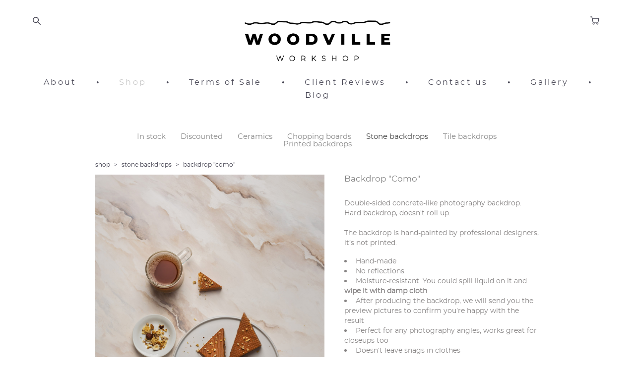

--- FILE ---
content_type: text/html; charset=UTF-8
request_url: https://en.woodvilleworkshop.com/shop/backdrop-como
body_size: 15821
content:
<!-- Vigbo-cms //cdn-st2.vigbo.com/u16525/22319/ melissa -->
<!DOCTYPE html>
<html lang="en">
<head>
    <script>var _createCookie=function(e,o,t){var i,n="";t&&((i=new Date).setTime(i.getTime()+864e5*t),n="; expires="+i.toGMTString()),document.cookie=e+"="+o+n+"; path=/"};function getCookie(e){e=document.cookie.match(new RegExp("(?:^|; )"+e.replace(/([\.$?*|{}\(\)\[\]\\\/\+^])/g,"\\$1")+"=([^;]*)"));return e?decodeURIComponent(e[1]):void 0}"bot"==getCookie("_gphw_mode")&&_createCookie("_gphw_mode","humen",0);</script>
    <meta charset="utf-8">
<title>Photography backdrop "Como" - buy from 0 USD</title>
<meta name="keywords" content="Backdrop &quot;Como&quot;, Stone backdrops." />
<meta name="description" content="Backdrop &quot;Como&quot; - double-sided concrete-like photography surface. bricks,white,beige, light brown, grey,warm" />
    <meta property="og:title" content="Photography backdrop &quot;Como&quot; - buy from 0 USD" />
    <meta property="og:description" content="Backdrop &quot;Como&quot; - double-sided concrete-like photography surface. bricks,white,beige, light brown, grey,warm" />
    <meta property="og:url" content="https://en.woodvilleworkshop.com/shop/backdrop-como" />
    <meta property="og:type" content="website" />
        <meta property="og:image" content="//cdn-sh1.vigbo.com/shops/15962/products/21147473/images/3-65c9b1f5364cbe99b4f9f209bfb46352.jpg" />
        <meta property="og:image" content="//cdn-st2.vigbo.com/u16525/22319/logo/u-1630412263@2x.png" />
        <meta property="og:image" content="//cdn-sh1.vigbo.com/shops/15962/products/21147473/images/3-3eadaa7c9c7266a793cb30f0d5ad93e6.jpg" />

<meta name="viewport" content="width=device-width, initial-scale=1">


	<link rel="shortcut icon" href="//cdn-st2.vigbo.com/u16525/22319/favicon.ico?ver=67fe6927f17ac" type="image/x-icon" />

<!-- Blog RSS -->

<!-- Preset CSS -->
    <script>window.use_preset = false;</script>

<script>
    window.cdn_paths = {};
    window.cdn_paths.modules = '//cdn-s.vigbo.com/cms/kevin2/site/' + 'dev/scripts/site/';
    window.cdn_paths.site_scripts = '//cdn-s.vigbo.com/cms/kevin2/site/' + 'dev/scripts/';
</script>
    <link href="https://fonts.googleapis.com/css?family=Abel|Alegreya:400,400i,700,700i,800,800i,900,900i|Alex+Brush|Amatic+SC:400,700|Andika|Anonymous+Pro:400i,700i|Anton|Arimo:400,400i,700,700i|Arsenal:400,400i,700,700i|Asap:400,400i,500,500i,600,600i,700,700i|Bad+Script|Baumans|Bitter:100,100i,200,200i,300,300i,400i,500,500i,600,600i,700i,800,800i,900,900i|Brygada+1918:400,700,400i,700i|Cactus+Classical+Serif|Carlito:400,700,400i,700i|Chocolate+Classical+Sans|Comfortaa:300,400,500,600,700|Commissioner:100,200,300,400,500,600,700,800,900|Cormorant:300i,400i,500,500i,600,600i,700i|Cormorant+Garamond:300i,400i,500,500i,600,600i,700i|Cormorant+Infant:300i,400i,500,500i,600,600i,700i|Cousine:400,400i,700,700i|Crafty+Girls|Cuprum:400,400i,700,700i|Days+One|Dela+Gothic+One|Delius+Unicase:400,700|Didact+Gothic|Dosis|EB+Garamond:400i,500,500i,600,600i,700i,800,800i|Euphoria+Script|Exo|Exo+2:100,100i,200,200i,300i,400i,500,500i,600,600i,700i,800,800i,900,900i|Federo|Fira+Code:300,500,600|Fira+Sans:100,100i,200,200i,300i,400i,500,500i,600,600i,700i,800,800i,900,900i|Fira+Sans+Condensed:100,100i,200,200i,300i,400i,500,500i,600,600i,700i,800,800i,900,900i|Forum|Gentium+Book+Plus:400,700,400i,700i|Gentium+Plus:400,700,400i,700i|Geologica:100,200,300,400,500,600,700,800,900|Glegoo:400,700|Golos+Text:400,500,600,700,800,900|Gudea:400,400i,700|Handlee|IBM+Plex+Mono:100,100i,200,200i,300i,400i,500,500i,600,600i,700i|IBM+Plex+Sans:100,100i,200,200i,300i,400i,500,500i,600,600i,700i|IBM+Plex+Serif:100,100i,200,200i,300,300i,400,400i,500,500i,600,600i,700,700i|Inter:100,200,300,400,500,600,700,800,900|Inter+Tight:100,200,300,400,500,600,700,800,900,100i,200i,300i,400i,500i,600i,700i,800i,900i|Istok+Web:400,400i,700,700i|JetBrains+Mono:100,100i,200,200i,300,300i,400,400i,500,500i,600,600i,700,700i,800,800i|Jost:100,100i,200,200i,300,300i,400,400i,500,500i,600,600i,700,700i,800,800i,900,900i|Jura:400,300,500,600,700|Kelly+Slab|Kranky|Krona+One|Leckerli+One|Ledger|Liter|Lobster|Lora:400,400i,700,700i,500,500i,600,600i|Lunasima:400,700|Manrope:200,300,400,500,600,700,800|Marck+Script|Marko+One|Marmelad|Merienda+One|Merriweather:300i,400i,700i,900,900i|Moderustic:300,400,500,600,700,800|Montserrat:300i,400i,500,500i,600,600i,700i,800,800i,900,900i|Montserrat+Alternates:100,100i,200,200i,300,300i,400,400i,500,500i,600,600i,700,700i,800,800i,900,900i|Mulish:200,300,400,500,600,700,800,900,200i,300i,400i,500i,600i,700i,800i,900i|Neucha|Noticia+Text:400,400i,700,700i|Noto+Sans:400,400i,700,700i|Noto+Sans+Mono:100,200,300,400,500,600,700,800,900|Noto+Serif:400,400i,700,700i|Noto+Serif+Display:100,200,300,400,500,600,700,800,900,100i,200i,300i,400i,500i,600i,700i,800i,900i|Nova+Flat|Nova+Oval|Nova+Round|Nova+Slim|Nunito:400,200,200i,300,300i,400i,600,600i,700,700i,800,800i,900,900i|Old+Standard+TT:400i|Open+Sans:300i,400i,600,600i,700i,800,800i|Open+Sans+Condensed:300,300i,700|Oranienbaum|Original+Surfer|Oswald:200,500,600|Oxygen:300|Pacifico|Philosopher:400,400i,700,700i|Piazzolla:100,200,300,400,500,600,700,800,900,100i,200i,300i,400i,500i,600i,700i,800i,900i|Play:400,700|Playfair+Display:400,700,400i,500,500i,600,600i,700i,800,800i,900,900i|Playfair+Display+SC|Poiret+One|Press+Start+2P|Prosto+One|PT+Mono|PT+Sans:400i,700i|PT+Sans+Caption:400,700|PT+Sans+Narrow:400,700|PT+Serif:400i,700i|PT+Serif+Caption:400,400i|Quicksand|Raleway:100,100i,300i,400i,500,500i,600,600i,700i,800,800i,900,900i|Roboto:100,100i,300i,400i,500,500i,700i,900,900i|Roboto+Condensed:300i,400i,700i|Roboto+Mono:100,100i,200,200i,300,300i,400,400i,500,500i,600,600i,700,700i|Roboto+Slab:100,200,500,600,800,900|Rochester|Rokkitt:400,100,300,500,600,700,800,900|Rubik:300i,400i,500,500i,600,600i,700i,800,800i,900,900i|Ruslan+Display|Russo+One|Salsa|Satisfy|Scada:400,400i,700,700i|Snippet|Sofia|Source+Code+Pro:200,300,400,500,600,700,900|Source+Sans+Pro:200,300,400,600,700,900|Source+Serif+Pro:200,200i,300,300i,400,400i,600,600i,700,700i,900,900i|Spectral:200,200i,300,300i,400,400i,500,500i,600,600i,700,700i,800,800i|Stint+Ultra+Expanded|STIX+Two+Text:400,700,400i,700i|Syncopate|Tenor+Sans|Tinos:400,400i,700,700i|Trochut|Ubuntu:300i,400i,500,500i,700i|Ubuntu+Condensed|Ubuntu+Mono:400,400i,700,700i|Unbounded:200,300,400,500,600,700,800,900|Underdog|Unkempt:400,700|Voces|Wix+Madefor+Display:400,500,600,700,800|Wix+Madefor+Text:400,500,600,700,800,400i,500i,600i,700i,800i|Yeseva+One|Ysabeau:100,200,300,400,500,600,700,800,900,100i,200i,300i,400i,500i,600i,700i,800i,900i|Ysabeau+Infant:100,200,300,400,500,600,700,800,900,100i,200i,300i,400i,500i,600i,700i,800i,900i|Ysabeau+Office:100,200,300,400,500,600,700,800,900,100i,200i,300i,400i,500i,600i,700i,800i,900i|Ysabeau+SC:100,200,300,400,500,600,700,800,900|Zen+Old+Mincho&display=swap&subset=cyrillic" rel="stylesheet">    <!-- CORE CSS -->
            <link rel="stylesheet" type="text/css" href="//cdn-sh.vigbo.com/vigbo-cms/styles/prod/build_shop_front.css?v=IJDBSO">
        <!-- SITE CSS -->
    <link rel="stylesheet" type="text/css" href="//cdn-s.vigbo.com/cms/kevin2/site/prod/css/build_cms_front.css?v=IJDBSO">
    <!-- PREVIEW CSS -->
        <link rel="stylesheet" type="text/css" href="https://en.woodvilleworkshop.com/css/custom-shop.css?v=46.782" />
            <!-- +React styles -->
    <link rel="stylesheet" type="text/css" href="//cdn-s.vigbo.com/cms/kevin2/site/prod/css/main.chunk.css?ver=E1HgBQ"></link>
    <!-- -React styles -->
    
    <!-- LIFE CHANGED CSS -->
            <link rel="stylesheet" type="text/css" href="https://en.woodvilleworkshop.com/css/custom.css?v=46.782" />
    
    
                <style>:root{--DE-menu__menu-style-link-color:rgba(0,0,0,0);}</style>    <!-- <script src="//cdn-s.vigbo.com/cms/kevin2/site/dev/scripts/vendor/jquery-1.9.1.min.js?v=E1HgBQ"></script> -->

            <link rel="stylesheet" type="text/css" href="https://en.woodvilleworkshop.com/css/css_user.css?v=46.782" />
    
    
    <!-- Facebook Pixel Code -->
<script>
!function(f,b,e,v,n,t,s)
{if(f.fbq)return;n=f.fbq=function(){n.callMethod?
n.callMethod.apply(n,arguments):n.queue.push(arguments)};
if(!f._fbq)f._fbq=n;n.push=n;n.loaded=!0;n.version='2.0';
n.queue=[];t=b.createElement(e);t.async=!0;
t.src=v;s=b.getElementsByTagName(e)[0];
s.parentNode.insertBefore(t,s)}(window, document,'script',
'https://connect.facebook.net/en_US/fbevents.js');
fbq('init', '367510901162286');
fbq('track', 'PageView');
</script>
<noscript><img height="1" width="1" style="display:none"
src="https://www.facebook.com/tr?id=367510901162286&ev=PageView&noscript=1"
/></noscript>
<!-- End Facebook Pixel Code -->
<!-- Yandex.Metrika counter -->
<script type="text/javascript" >
   (function(m,e,t,r,i,k,a){m[i]=m[i]||function(){(m[i].a=m[i].a||[]).push(arguments)};
   m[i].l=1*new Date();k=e.createElement(t),a=e.getElementsByTagName(t)[0],k.async=1,k.src=r,a.parentNode.insertBefore(k,a)})
   (window, document, "script", "https://mc.yandex.ru/metrika/tag.js", "ym");

   ym(39096370, "init", {
        clickmap:true,
        trackLinks:true,
        accurateTrackBounce:true,
        webvisor:true
   });
</script>
<noscript><div><img src="https://mc.yandex.ru/watch/39096370" style="position:absolute; left:-9999px;" alt="" /></div></noscript>
<!-- /Yandex.Metrika counter -->
<!-- Google tag (gtag.js) -->
<script async src="https://www.googletagmanager.com/gtag/js?id=AW-926224040"></script>
<script>
  window.dataLayer = window.dataLayer || [];
  function gtag(){dataLayer.push(arguments);}
  gtag('js', new Date());

  gtag('config', 'AW-926224040');
</script>
<!-- Код для подгрузки в карточке товара общих текстов из файлов -->
<script src="https://www.w3schools.com/lib/w3.js"></script>
<!---->
<!-- Google tag (gtag.js) -->
<script async src="https://www.googletagmanager.com/gtag/js?id=G-35V52NKVSE"></script>
<script>
  window.dataLayer = window.dataLayer || [];
  function gtag(){dataLayer.push(arguments);}
  gtag('js', new Date());

  gtag('config', 'G-35V52NKVSE');
</script>    <style>
    .adaptive-desktop .custom__content--max-width,
    .adaptive-desktop .md-infoline__wrap {
        max-width: 78%;
    }
</style>
    <script src="//cdn-s.vigbo.com/cms/kevin2/site/dev/scripts/vendor/jquery-3.3.1.min.js?ver=E1HgBQ"></script>

    </head>


	



    <body data-template="melissa" class="f__preset-box f__site f__2 loading locale_en melissa mod--search-enable mod--img-logo mod--header-static mod--menu-action-on-scroll mod--menu-static-on-scroll mod--menu-effect-from-top mod--menu-align-content mod--infoline-cross-enable protect-images desktop mod--shop-page adaptive-desktop mod--horizontal-menu mod--infoline-disable bot-version js--loading-cascade mod--font-none-preset layout-logo-top--icons-left-n-right   " data-preview="">

            
    
        <div class="l-wrap js-wrap">

    <header class="l-header l-header-main js-header-main layout-logo-top--icons-left-n-right  ">
    <div class="l-header__wrapper custom__header-decorate-line custom__menu-bg-rgba mod--menubg-nochange custom__header-padding-y mod--show-menu-after-logo-load mod--effect-move-from-top">
        <div class="l-header__cont ">
            <div class="l-header__row">
                <div class="l-header__col0 l-header__col l-header__mobile--box"><!-- mobile menu -->
                    <!-- basket icon for mobile -->
                                            <div class="md-menu__icons mod--right md-menu__li-l1">
                            <!-- Если есть поиск или корзина -->
    <div class="l-header__icons--box f__menu">
        &nbsp; <!-- для выравнивания по вертикали (дублирует размер шрифта) -->

        <div class="l-header__icons--wrap">
            <div class="js--iconBasketWrapper" >
                 <!-- если не только Поиск и есть Магазин -->
                    <!-- то выводим корзину -->
                    <div class="js--iconBasketView shop_page l-header__icon l-header__icon--cart" >
                        <a href='/shop/cart' class='shop-basket--box lnk-cart design_editor-icons' data-id='shop-cart-widget'>
                            <span class='shop-basket'>
                                                                    <!-- Basket 05 -->
                                    <svg xmlns="http://www.w3.org/2000/svg" viewBox="0 0 18.5 17.5"><polyline class="basket-svg-style basket-svg-edit-round" points="0.75 1.63 3.13 1.63 5.51 12.59 15.95 12.59 17.75 4.63 4.3 4.63"/><ellipse class="basket-svg-style basket-svg-edit-limit" cx="6.64" cy="15.42" rx="1.36" ry="1.33"/><ellipse class="basket-svg-style basket-svg-edit-limit" cx="14.59" cy="15.42" rx="1.36" ry="1.33"/></svg>

                                                            </span>
                            <span class='shop-cart-widget-amount'>
                                                            </span>
                        </a>
                    </div>
                
            </div>

                            <div class="l-header__icon l-header__icon--search">
                    <a class="searchform__svg js--open_searchform design_editor-icons">
                        <svg xmlns="http://www.w3.org/2000/svg" viewBox="0 0 15.5 17.5"><ellipse class="search-svg-style" cx="5.92" cy="8.01" rx="5.17" ry="5.13"/><line class="search-svg-style" x1="9.59" y1="11.64" x2="14.75" y2="16.75"/></svg>
                    </a>
                </div>
                    </div>

        <!-- Add separator -->
                <div class="md-menu__li-l1 menu-item md-menu__separator f__menu">
            •        </div>
                <!-- -->
    </div>
                        </div>
                                    </div>

                <div class="l-header__col1 l-header__col l-header__logo--box">
                    <div class="l-header__logo--cont">
                        <div class="l-header__row">
                            <div class="l-header__top-line--box">

                                <div class="l-header__col l-header__col-icon mod--left">
                                    <!-- only SEARCH icon -->
                                                                            <div class="md-menu__icons mod--left md-menu__li-l1">
                                            <!-- Если есть поиск или корзина -->
    <div class="l-header__icons--box f__menu">
        &nbsp; <!-- для выравнивания по вертикали (дублирует размер шрифта) -->

        <div class="l-header__icons--wrap">
            <div class="js--iconBasketWrapper" style="display: none;">
                
            </div>

                            <div class="l-header__icon l-header__icon--search">
                    <a class="searchform__svg js--open_searchform design_editor-icons">
                        <svg xmlns="http://www.w3.org/2000/svg" viewBox="0 0 15.5 17.5"><ellipse class="search-svg-style" cx="5.92" cy="8.01" rx="5.17" ry="5.13"/><line class="search-svg-style" x1="9.59" y1="11.64" x2="14.75" y2="16.75"/></svg>
                    </a>
                </div>
                    </div>

        <!-- Add separator -->
                <div class="md-menu__li-l1 menu-item md-menu__separator f__menu">
            •        </div>
                <!-- -->
    </div>
                                        </div>
                                                                    </div>

                                <div class="l-header__col l-header__logo-col">
                                    <div id='logoWrap' class='logo__wrap' data-lt="" >
                                        
<div class="logo logo-image">
	<a href="https://en.woodvilleworkshop.com/">
		

			
			<img src="[data-uri]"
				 data-src="//cdn-st2.vigbo.com/u16525/22319/logo/u-1630412263.png?v=46.782"
				 alt="Woodville"
				 title="Woodville"
				 class="copy-protect mod--has-logo2x mod--has-logo1x "
				 						data-src2x="//cdn-st2.vigbo.com/u16525/22319/logo/u-1630412263@2x.png?v=46.782"
						data-width2x="500"
				 			/>
			</a>

</div>
                                    </div>
                                </div>

                                <div class="l-header__col l-header__col-icon mod--right">
                                    <!-- only BASKET icon -->
                                                                            <div class="js--menu-icons md-menu__icons mod--right md-menu__li-l1 shop_page" >
                                            <!-- Если есть поиск или корзина -->
    <div class="l-header__icons--box f__menu">
        &nbsp; <!-- для выравнивания по вертикали (дублирует размер шрифта) -->

        <div class="l-header__icons--wrap">
            <div class="js--iconBasketWrapper" >
                 <!-- если не только Поиск и есть Магазин -->
                    <!-- то выводим корзину -->
                    <div class="js--iconBasketView shop_page l-header__icon l-header__icon--cart" >
                        <a href='/shop/cart' class='shop-basket--box lnk-cart design_editor-icons' data-id='shop-cart-widget'>
                            <span class='shop-basket'>
                                                                    <!-- Basket 05 -->
                                    <svg xmlns="http://www.w3.org/2000/svg" viewBox="0 0 18.5 17.5"><polyline class="basket-svg-style basket-svg-edit-round" points="0.75 1.63 3.13 1.63 5.51 12.59 15.95 12.59 17.75 4.63 4.3 4.63"/><ellipse class="basket-svg-style basket-svg-edit-limit" cx="6.64" cy="15.42" rx="1.36" ry="1.33"/><ellipse class="basket-svg-style basket-svg-edit-limit" cx="14.59" cy="15.42" rx="1.36" ry="1.33"/></svg>

                                                            </span>
                            <span class='shop-cart-widget-amount'>
                                                            </span>
                        </a>
                    </div>
                
            </div>

                    </div>

        <!-- Add separator -->
                <div class="md-menu__li-l1 menu-item md-menu__separator f__menu">
            •        </div>
                <!-- -->
    </div>
                                        </div>
                                                                    </div>

                            </div>
                        </div>

                    </div>
                </div>

                <div class="l-header__col2 l-header__col l-header__menu--box">
                    <nav class='md-menu clearfix' data-menu-type="origin">
                        			<ul class="menu md-menu__main js--menu__main is--level1 		 mod--menu_left"><li  id="1637222" data-id="1637222" class="md-menu__li-l1 menu-item js--menu__li-l1 "><a class="md-menu__href-l1 is--link-level1 f__menu  big-height5" href="https://en.woodvilleworkshop.com/"  >About</a></li><li class="md-menu__li-l1 menu-item md-menu__separator f__menu">•</li><li  id="1637207" data-id="1637207" class="md-menu__li-l1 menu-item js--menu__li-l1  active"><a class="md-menu__href-l1 is--link-level1 f__menu mod--href-l1__shop js--shop-categories-link  big-height5" data-name="Shop" data-url="shop" href="https://en.woodvilleworkshop.com/shop"  >Shop</a></li><li class="md-menu__li-l1 menu-item md-menu__separator f__menu">•</li><li  id="5831035" data-id="5831035" class="md-menu__li-l1 menu-item js--menu__li-l1 "><a class="md-menu__href-l1 is--link-level1 f__menu  big-height5" href="https://en.woodvilleworkshop.com/terms-of-sale"  >Terms of Sale</a></li><li class="md-menu__li-l1 menu-item md-menu__separator f__menu">•</li><li  id="5277738" data-id="5277738" class="md-menu__li-l1 menu-item js--menu__li-l1  with-sub"><a class="md-menu__href-l1 js--menu-mobile-sildetoggle is--link-level1 f__menu   big-height5" href="https://en.woodvilleworkshop.com/printed_backdrops_reviews"  >Client Reviews</a><div class="md-menu__wrap-l2 js--menu-submenu" id="sub-5277738" data-parent-id="5277738"><ul class="mod--submenu-center js--menu-submenu__ul mod--custom-scrollbar__not-mac"><li class="md-menu__li-l2 "><a class="md-menu__href-l2 f__sub-menu" href="https://en.woodvilleworkshop.com/printed_backdrops_reviews"  >Printed backdrops</a></li><li class="md-menu__li-l2 "><a class="md-menu__href-l2 f__sub-menu" href="https://en.woodvilleworkshop.com/hand_crafted_backdrops_reviews"  >Hand-crafted backdrops</a></li></ul></div></li><li class="md-menu__li-l1 menu-item md-menu__separator f__menu">•</li><li  id="1637219" data-id="1637219" class="md-menu__li-l1 menu-item js--menu__li-l1 "><a class="md-menu__href-l1 is--link-level1 f__menu  big-height5" href="https://en.woodvilleworkshop.com/contact"  >Contact us</a></li><li class="md-menu__li-l1 menu-item md-menu__separator f__menu">•</li><li  id="5883954" data-id="5883954" class="md-menu__li-l1 menu-item js--menu__li-l1 "><a class="md-menu__href-l1 is--link-level1 f__menu  big-height5" href="https://en.woodvilleworkshop.com/gallery"  >Gallery</a></li><li class="md-menu__li-l1 menu-item md-menu__separator f__menu">•</li><li  id="1751060" data-id="1751060" class="md-menu__li-l1 menu-item js--menu__li-l1 "><a class="md-menu__href-l1 is--link-level1 f__menu  big-height5" href="https://en.woodvilleworkshop.com/blog"  >Blog</a></li><li class="md-menu__li-l1 menu-item md-menu__separator f__menu">•</li></ul><div class="md-menu-mobile__socials social-icons"><div class="social-icons-wrapper"></div></div>                    </nav>
                </div>


                <div class="l-header__col3 l-header__col l-header__ham--box" data-count-pages="7">
    <div class="md-menu__hamburger js-mob-menu-open">
        <svg height="20px" xmlns="http://www.w3.org/2000/svg" viewBox="0 0 18 17.5"><line class="hamburger-svg-style" y1="1" x2="18" y2="1"/><line class="hamburger-svg-style" y1="7" x2="18" y2="7"/><line class="hamburger-svg-style" y1="13" x2="18" y2="13"/></svg>
    </div>
</div>
            </div>
        </div>
    </div>
</header>




        <!-- Mobile menu -->
        <!-- mobile menu -->
<div  data-menu-type="mobile" data-custom-scroll data-set-top="stay-in-window" class="custom__header-decorate-line mod--custom-scroll-hidden mod--custom-scroll-resize md-menu--mobile js--menu--mobile mod--set-top--stop-mobile">
    <div class="md-menu--mobile__cont js--menu-mobile__cont">
                <div class="md-menu__icons mod--right md-menu__li-l1 js--menu__li-l1">
            <!-- Если есть поиск или корзина -->
    <div class="l-header__icons--box f__menu">
        &nbsp; <!-- для выравнивания по вертикали (дублирует размер шрифта) -->

        <div class="l-header__icons--wrap">
            <div class="js--iconBasketWrapper" >
                 <!-- если не только Поиск и есть Магазин -->
                    <!-- то выводим корзину -->
                    <div class="js--iconBasketView shop_page l-header__icon l-header__icon--cart" >
                        <a href='/shop/cart' class='shop-basket--box lnk-cart design_editor-icons' data-id='shop-cart-widget'>
                            <span class='shop-basket'>
                                                                    <!-- Basket 05 -->
                                    <svg xmlns="http://www.w3.org/2000/svg" viewBox="0 0 18.5 17.5"><polyline class="basket-svg-style basket-svg-edit-round" points="0.75 1.63 3.13 1.63 5.51 12.59 15.95 12.59 17.75 4.63 4.3 4.63"/><ellipse class="basket-svg-style basket-svg-edit-limit" cx="6.64" cy="15.42" rx="1.36" ry="1.33"/><ellipse class="basket-svg-style basket-svg-edit-limit" cx="14.59" cy="15.42" rx="1.36" ry="1.33"/></svg>

                                                            </span>
                            <span class='shop-cart-widget-amount'>
                                                            </span>
                        </a>
                    </div>
                
            </div>

                            <div class="l-header__icon l-header__icon--search">
                    <a class="searchform__svg js--open_searchform design_editor-icons">
                        <svg xmlns="http://www.w3.org/2000/svg" viewBox="0 0 15.5 17.5"><ellipse class="search-svg-style" cx="5.92" cy="8.01" rx="5.17" ry="5.13"/><line class="search-svg-style" x1="9.59" y1="11.64" x2="14.75" y2="16.75"/></svg>
                    </a>
                </div>
                    </div>

        <!-- Add separator -->
                <div class="md-menu__li-l1 menu-item md-menu__separator f__menu">
            •        </div>
                <!-- -->
    </div>
        </div>
        
        			<ul class="menu md-menu__main js--menu__main is--level1 		 mod--menu_left"><li  id="1637222" data-id="1637222" class="md-menu__li-l1 menu-item js--menu__li-l1 "><a class="md-menu__href-l1 is--link-level1 f__menu  big-height5" href="https://en.woodvilleworkshop.com/"  >About</a></li><li  id="1637207" data-id="1637207" class="md-menu__li-l1 menu-item js--menu__li-l1  active"><a class="md-menu__href-l1 is--link-level1 f__menu mod--href-l1__shop js--shop-categories-link  big-height5" data-name="Shop" data-url="shop" href="https://en.woodvilleworkshop.com/shop"  >Shop</a></li><li  id="5831035" data-id="5831035" class="md-menu__li-l1 menu-item js--menu__li-l1 "><a class="md-menu__href-l1 is--link-level1 f__menu  big-height5" href="https://en.woodvilleworkshop.com/terms-of-sale"  >Terms of Sale</a></li><li  id="5277738" data-id="5277738" class="md-menu__li-l1 menu-item js--menu__li-l1  with-sub"><a class="md-menu__href-l1 js--menu-mobile-sildetoggle is--link-level1 f__menu   big-height5" href="https://en.woodvilleworkshop.com/printed_backdrops_reviews"  >Client Reviews</a><div class="md-menu__wrap-l2 js--menu-submenu" id="sub-5277738" data-parent-id="5277738"><ul class="mod--submenu-center js--menu-submenu__ul mod--custom-scrollbar__not-mac"><li class="md-menu__li-l2 "><a class="md-menu__href-l2 f__sub-menu" href="https://en.woodvilleworkshop.com/printed_backdrops_reviews"  >Printed backdrops</a></li><li class="md-menu__li-l2 "><a class="md-menu__href-l2 f__sub-menu" href="https://en.woodvilleworkshop.com/hand_crafted_backdrops_reviews"  >Hand-crafted backdrops</a></li></ul></div></li><li  id="1637219" data-id="1637219" class="md-menu__li-l1 menu-item js--menu__li-l1 "><a class="md-menu__href-l1 is--link-level1 f__menu  big-height5" href="https://en.woodvilleworkshop.com/contact"  >Contact us</a></li><li  id="5883954" data-id="5883954" class="md-menu__li-l1 menu-item js--menu__li-l1 "><a class="md-menu__href-l1 is--link-level1 f__menu  big-height5" href="https://en.woodvilleworkshop.com/gallery"  >Gallery</a></li><li  id="1751060" data-id="1751060" class="md-menu__li-l1 menu-item js--menu__li-l1 "><a class="md-menu__href-l1 is--link-level1 f__menu  big-height5" href="https://en.woodvilleworkshop.com/blog"  >Blog</a></li></ul><div class="md-menu-mobile__socials social-icons"><div class="social-icons-wrapper"></div></div>
        <span class="js-close-mobile-menu close-mobile-menu">
        <!--<svg width="20px" height="20px"  xmlns="http://www.w3.org/2000/svg" viewBox="0 0 14.39 17.5"><line class="close-menu-burger" x1="0.53" y1="2.04" x2="13.86" y2="15.37"/><line class="close-menu-burger" x1="0.53" y1="15.37" x2="13.86" y2="2.04"/></svg>-->
            <svg xmlns="http://www.w3.org/2000/svg" width="18" height="18" viewBox="0 0 18 18"><path class="close-menu-burger" fill="none" fill-rule="evenodd" stroke="#fff" stroke-linecap="round" stroke-linejoin="round" stroke-width="1.5" d="M9 9.5l8-8-8 8-8-8 8 8zm0 0l8 8-8-8-8 8 8-8z"/></svg>
        </span>
    </div>
</div>

        <!-- Blog Slider -->
        
        <!-- CONTENT -->
        <div class="l-content l-content--main  desktop ">
            <section class="l-content--box l-content--box-shop js--box-shop shopProductPage" data-hash="shop" data-structure="">
    <div class="container custom__content--max-width">
        <div class="page shop-product autotest--shop-product img-zoom">

        <nav class="shop-menu horizontal-dropdown">
        <ul>
            
                                <li class="shop-menu-item  with-sub">
                    <a class="shop-menu__href-level-1 de--shop-menu__li-level-1 f__s_category f__3" href="https://en.woodvilleworkshop.com/shop/in_stock" data-open-menu-link="1">
                        In stock                    </a>
                                            <ul class="shop-sub-menu js--shop-submenu mod--custom-scrollbar ">
                            
                                                                <li class="shop-menu-item de--shop-menu__dropdown__bg ">
                                    <a class="shop-menu__href-level-2 de--shop-menu__li-level-2 f__s_sub-category f__3" href="https://en.woodvilleworkshop.com/shop/size-s">Size S</a>
                                </li>
                            
                                                                <li class="shop-menu-item de--shop-menu__dropdown__bg ">
                                    <a class="shop-menu__href-level-2 de--shop-menu__li-level-2 f__s_sub-category f__3" href="https://en.woodvilleworkshop.com/shop/size-m">Size M</a>
                                </li>
                            
                                                                <li class="shop-menu-item de--shop-menu__dropdown__bg ">
                                    <a class="shop-menu__href-level-2 de--shop-menu__li-level-2 f__s_sub-category f__3" href="https://en.woodvilleworkshop.com/shop/size-l">Size L</a>
                                </li>
                                                    </ul>
                                    </li>
                <li class="shop-menu__href-level-1 de--shop-menu__li-level-1 separator f__s_category f__3 f__mt-0 f__mb-0"></li>
            
                                <li class="shop-menu-item ">
                    <a class="shop-menu__href-level-1 de--shop-menu__li-level-1 f__s_category f__3" href="https://en.woodvilleworkshop.com/shop/Discounted">
                        Discounted                    </a>
                                    </li>
                <li class="shop-menu__href-level-1 de--shop-menu__li-level-1 separator f__s_category f__3 f__mt-0 f__mb-0"></li>
            
                                <li class="shop-menu-item  with-sub">
                    <a class="shop-menu__href-level-1 de--shop-menu__li-level-1 f__s_category f__3" href="https://en.woodvilleworkshop.com/shop/ceramics" data-open-menu-link="1">
                        Ceramics                    </a>
                                            <ul class="shop-sub-menu js--shop-submenu mod--custom-scrollbar ">
                            
                                                                <li class="shop-menu-item de--shop-menu__dropdown__bg ">
                                    <a class="shop-menu__href-level-2 de--shop-menu__li-level-2 f__s_sub-category f__3" href="https://en.woodvilleworkshop.com/shop/tetriflat">Tetriflat</a>
                                </li>
                            
                                                                <li class="shop-menu-item de--shop-menu__dropdown__bg ">
                                    <a class="shop-menu__href-level-2 de--shop-menu__li-level-2 f__s_sub-category f__3" href="https://en.woodvilleworkshop.com/shop/Catalonia">Catalonia</a>
                                </li>
                            
                                                                <li class="shop-menu-item de--shop-menu__dropdown__bg ">
                                    <a class="shop-menu__href-level-2 de--shop-menu__li-level-2 f__s_sub-category f__3" href="https://en.woodvilleworkshop.com/shop/lorraine">Lorraine</a>
                                </li>
                                                    </ul>
                                    </li>
                <li class="shop-menu__href-level-1 de--shop-menu__li-level-1 separator f__s_category f__3 f__mt-0 f__mb-0"></li>
            
                                <li class="shop-menu-item ">
                    <a class="shop-menu__href-level-1 de--shop-menu__li-level-1 f__s_category f__3" href="https://en.woodvilleworkshop.com/shop/chopping-boards">
                        Chopping boards                    </a>
                                    </li>
                <li class="shop-menu__href-level-1 de--shop-menu__li-level-1 separator f__s_category f__3 f__mt-0 f__mb-0"></li>
            
                                <li class="shop-menu-item active">
                    <a class="shop-menu__href-level-1 de--shop-menu__li-level-1 f__s_category f__3" href="https://en.woodvilleworkshop.com/shop/Stone_backdrops">
                        Stone backdrops                    </a>
                                    </li>
                <li class="shop-menu__href-level-1 de--shop-menu__li-level-1 separator f__s_category f__3 f__mt-0 f__mb-0"></li>
            
                                <li class="shop-menu-item ">
                    <a class="shop-menu__href-level-1 de--shop-menu__li-level-1 f__s_category f__3" href="https://en.woodvilleworkshop.com/shop/tile-backdrops">
                        Tile backdrops                    </a>
                                    </li>
                <li class="shop-menu__href-level-1 de--shop-menu__li-level-1 separator f__s_category f__3 f__mt-0 f__mb-0"></li>
            
                                <li class="shop-menu-item ">
                    <a class="shop-menu__href-level-1 de--shop-menu__li-level-1 f__s_category f__3" href="https://en.woodvilleworkshop.com/shop/plastic">
                        Printed backdrops                    </a>
                                    </li>
                <li class="shop-menu__href-level-1 de--shop-menu__li-level-1 separator f__s_category f__3 f__mt-0 f__mb-0"></li>
                    </ul>
    </nav>
        <div class="schop-content-wrapper js-shop-content-wrapper ">
                    <!-- +Breadcrumbs -->
            <nav class="shop-bread-crumbs autotest--shop-bread-crumbs f__s_crumbs f__3 de--shop-breadcrumbs__font-family">
                <a href="https://en.woodvilleworkshop.com/shop" class="de--shop-breadcrumbs__font-family">shop</a>
                <span class="shop-separator">&GT;</span>

                
                                <a href="https://en.woodvilleworkshop.com/shop/Stone_backdrops" class="de--shop-breadcrumbs__font-family">stone backdrops</a>
                <span class="shop-separator">&GT;</span>
                
                <span>backdrop &quot;como&quot;</span>
            </nav>
            <!-- -Breadcrumbs -->
        
        
<div class="product-gallery layout-vertical">

    <!-- +Product image slider -->
    <div class="product-gallery__mobile js--product-parent-block js--product-gallery__mobile
                ">
                <div class="product-gallery__slider js--product-gallery__slider product-main-image" data-count-image="5">
                        <div class="product-gallery__slider-item product-image js--product-gallery__item" data-index="0">
                                <img                         fetchpriority="high"
                                        data-number="0"
                     src="[data-uri]%3D%3D" alt="Backdrop &quot;Como&quot;"
                     class="loading copy-protect active"
                     data-index="0"
                     data-id="56790281"
                     data-base-path="//cdn-sh1.vigbo.com/shops/15962/products/21147473/images/"
                     data-file-name="65c9b1f5364cbe99b4f9f209bfb46352.jpg"
                     data-sizes='{"2":{"width":1024,"height":1536},"3":{"width":1200,"height":1800},"500":{"width":512,"height":768}}'
                data-version=""
                data-width="1024"
                data-height="1536" />
            </div>
                        <div class="product-gallery__slider-item product-image js--product-gallery__item" data-index="1">
                                <img                         loading="lazy"
                        decoding="async"
                                        data-number="1"
                     src="[data-uri]%3D%3D" alt="Backdrop &quot;Como&quot;"
                     class="loading copy-protect "
                     data-index="1"
                     data-id="58569251"
                     data-base-path="//cdn-sh1.vigbo.com/shops/15962/products/21147473/images/"
                     data-file-name="3eadaa7c9c7266a793cb30f0d5ad93e6.jpg"
                     data-sizes='{"2":{"width":1024,"height":1023},"3":{"width":1200,"height":1199},"500":{"width":512,"height":512}}'
                data-version=""
                data-width="1024"
                data-height="1023" />
            </div>
                        <div class="product-gallery__slider-item product-image js--product-gallery__item" data-index="2">
                                <img                         loading="lazy"
                        decoding="async"
                                        data-number="2"
                     src="[data-uri]%3D%3D" alt="Backdrop &quot;Como&quot;"
                     class="loading copy-protect "
                     data-index="2"
                     data-id="56790276"
                     data-base-path="//cdn-sh1.vigbo.com/shops/15962/products/21147473/images/"
                     data-file-name="7b5799673ccb512838f48107534bf6e1.jpg"
                     data-sizes='{"2":{"width":1024,"height":1536},"3":{"width":1200,"height":1800},"500":{"width":512,"height":768}}'
                data-version=""
                data-width="1024"
                data-height="1536" />
            </div>
                        <div class="product-gallery__slider-item product-image js--product-gallery__item" data-index="3">
                                <img                         loading="lazy"
                        decoding="async"
                                        data-number="3"
                     src="[data-uri]%3D%3D" alt="Backdrop &quot;Como&quot;"
                     class="loading copy-protect "
                     data-index="3"
                     data-id="56790278"
                     data-base-path="//cdn-sh1.vigbo.com/shops/15962/products/21147473/images/"
                     data-file-name="7b82d4c0f3ca6f13439117c16bbde9cb.jpg"
                     data-sizes='{"2":{"width":1024,"height":1536},"3":{"width":1200,"height":1800},"500":{"width":512,"height":768}}'
                data-version=""
                data-width="1024"
                data-height="1536" />
            </div>
                        <div class="product-gallery__slider-item product-image js--product-gallery__item" data-index="4">
                                <img                         loading="lazy"
                        decoding="async"
                                        data-number="4"
                     src="[data-uri]%3D%3D" alt="Backdrop &quot;Como&quot;"
                     class="loading copy-protect "
                     data-index="4"
                     data-id="56790280"
                     data-base-path="//cdn-sh1.vigbo.com/shops/15962/products/21147473/images/"
                     data-file-name="cf13879e04c5f60d6cdadd1f14d58436.jpg"
                     data-sizes='{"2":{"width":1024,"height":1536},"3":{"width":1200,"height":1800},"500":{"width":512,"height":768}}'
                data-version=""
                data-width="1024"
                data-height="1536" />
            </div>
                    </div>

        <div class="js--product-images product-images clearfix ">
                        <div class="product-image-cell js--product-gallery__item active" data-index="0">
                <a href="#" class="product-image">
                                        <img                             fetchpriority="high"
                                                 data-number="0"
                         src="" alt="Backdrop &quot;Como&quot;" class="loading copy-protect"
                         data-index="0"
                         data-id="56790281"
                         data-sizes='{"2":{"width":1024,"height":1536},"3":{"width":1200,"height":1800},"500":{"width":512,"height":768}}'
                    data-base-path="//cdn-sh1.vigbo.com/shops/15962/products/21147473/images/"
                    data-file-name="65c9b1f5364cbe99b4f9f209bfb46352.jpg"
                    data-version=""
                    data-width="1024"
                    data-height="1536" />
                </a>
            </div>
                        <div class="product-image-cell js--product-gallery__item " data-index="1">
                <a href="#" class="product-image">
                                        <img                             loading="lazy"
                            decoding="async"
                                                 data-number="1"
                         src="" alt="Backdrop &quot;Como&quot;" class="loading copy-protect"
                         data-index="1"
                         data-id="58569251"
                         data-sizes='{"2":{"width":1024,"height":1023},"3":{"width":1200,"height":1199},"500":{"width":512,"height":512}}'
                    data-base-path="//cdn-sh1.vigbo.com/shops/15962/products/21147473/images/"
                    data-file-name="3eadaa7c9c7266a793cb30f0d5ad93e6.jpg"
                    data-version=""
                    data-width="1024"
                    data-height="1023" />
                </a>
            </div>
                        <div class="product-image-cell js--product-gallery__item " data-index="2">
                <a href="#" class="product-image">
                                        <img                             loading="lazy"
                            decoding="async"
                                                 data-number="2"
                         src="" alt="Backdrop &quot;Como&quot;" class="loading copy-protect"
                         data-index="2"
                         data-id="56790276"
                         data-sizes='{"2":{"width":1024,"height":1536},"3":{"width":1200,"height":1800},"500":{"width":512,"height":768}}'
                    data-base-path="//cdn-sh1.vigbo.com/shops/15962/products/21147473/images/"
                    data-file-name="7b5799673ccb512838f48107534bf6e1.jpg"
                    data-version=""
                    data-width="1024"
                    data-height="1536" />
                </a>
            </div>
                        <div class="product-image-cell js--product-gallery__item " data-index="3">
                <a href="#" class="product-image">
                                        <img                             loading="lazy"
                            decoding="async"
                                                 data-number="3"
                         src="" alt="Backdrop &quot;Como&quot;" class="loading copy-protect"
                         data-index="3"
                         data-id="56790278"
                         data-sizes='{"2":{"width":1024,"height":1536},"3":{"width":1200,"height":1800},"500":{"width":512,"height":768}}'
                    data-base-path="//cdn-sh1.vigbo.com/shops/15962/products/21147473/images/"
                    data-file-name="7b82d4c0f3ca6f13439117c16bbde9cb.jpg"
                    data-version=""
                    data-width="1024"
                    data-height="1536" />
                </a>
            </div>
                        <div class="product-image-cell js--product-gallery__item " data-index="4">
                <a href="#" class="product-image">
                                        <img                             loading="lazy"
                            decoding="async"
                                                 data-number="4"
                         src="" alt="Backdrop &quot;Como&quot;" class="loading copy-protect"
                         data-index="4"
                         data-id="56790280"
                         data-sizes='{"2":{"width":1024,"height":1536},"3":{"width":1200,"height":1800},"500":{"width":512,"height":768}}'
                    data-base-path="//cdn-sh1.vigbo.com/shops/15962/products/21147473/images/"
                    data-file-name="cf13879e04c5f60d6cdadd1f14d58436.jpg"
                    data-version=""
                    data-width="1024"
                    data-height="1536" />
                </a>
            </div>
                    </div>

            </div>
    <!-- -Product image slider -->

</div>

<div class="shop-fsbox">


		<div class="control close">
			<a class="fsbox__nav fsbox__close" id="fsboxClose" href="#">
				<svg class="fsbox__close-ico" xmlns="http://www.w3.org/2000/svg" width="18" height="18" viewBox="0 0 18 18">
					<path class="close-menu-burger de--main__text-default-color--stroke" fill="none" fill-rule="evenodd" stroke="#fff" stroke-linecap="round" stroke-linejoin="round" stroke-width="1.5" d="M9 9.5l8-8-8 8-8-8 8 8zm0 0l8 8-8-8-8 8 8-8z"></path>
				</svg>
			</a>
		</div>
		<div class="control prev">
			<a class="fsbox__nav" id="fsboxPrev" href="#">
				<svg xmlns="http://www.w3.org/2000/svg" width="14" height="14" viewBox="0 0 16 27"
					 style="overflow: hidden; position: relative;">
					<path class="de--main__text-default-color" stroke="none"
						  d="M140.206,1140.93L152,1151.86l-2.133,2.13L136,1141.13l0.137-.13-0.131-.14L149.869,1127l2.132,2.13Z"
						  transform="translate(-136 -1127)"></path>
				</svg>

			</a>
		</div>
		<div class="control next">
			<a class="fsbox__nav" id="fsboxNext" href="#">
				<svg xmlns="http://www.w3.org/2000/svg" width="14" height="14" viewBox="0 0 16 27"
					 style="overflow: hidden; position: relative;">
					<path class="de--main__text-default-color" stroke="none"
						  d="M2815,1141.13l-13.86,12.86-2.13-2.13,11.78-10.93-11.79-11.8,2.13-2.13,13.86,13.86-0.13.14Z"
						  transform="translate(-2799 -1127)"></path>
				</svg>
			</a>
		</div>

		<div class="spinner-container">
			<div class="spinner">
                <svg class="md-preloader" viewBox="0 0 66 66" xmlns="http://www.w3.org/2000/svg"><circle class="path" fill="none" stroke-width="4" stroke-linecap="round" cx="33" cy="33" r="30"></circle></svg>
            </div>
		</div>

		<div class="shop-slides">
                            <div class="shop-slide__block js--shop-slide__block">
                    <img src="data:image/gif,"
                         alt="Backdrop &quot;Como&quot;"
                         class="loading js--copy-protect shop-slide js--shop-slide"
                         style="display: none; opacity: 0"
                        data-id="56790281"
                        data-base-path="//cdn-sh1.vigbo.com/shops/15962/products/21147473/images/"
                        data-file-name="65c9b1f5364cbe99b4f9f209bfb46352.jpg"
                        data-version=""
                        data-sizes='{"2":{"width":1024,"height":1536},"3":{"width":1200,"height":1800},"500":{"width":512,"height":768}}'
                        data-width="1024"
                        data-height="1536" />
                </div>
                            <div class="shop-slide__block js--shop-slide__block">
                    <img src="data:image/gif,"
                         alt="Backdrop &quot;Como&quot;"
                         class="loading js--copy-protect shop-slide js--shop-slide"
                         style="display: none; opacity: 0"
                        data-id="58569251"
                        data-base-path="//cdn-sh1.vigbo.com/shops/15962/products/21147473/images/"
                        data-file-name="3eadaa7c9c7266a793cb30f0d5ad93e6.jpg"
                        data-version=""
                        data-sizes='{"2":{"width":1024,"height":1023},"3":{"width":1200,"height":1199},"500":{"width":512,"height":512}}'
                        data-width="1024"
                        data-height="1023" />
                </div>
                            <div class="shop-slide__block js--shop-slide__block">
                    <img src="data:image/gif,"
                         alt="Backdrop &quot;Como&quot;"
                         class="loading js--copy-protect shop-slide js--shop-slide"
                         style="display: none; opacity: 0"
                        data-id="56790276"
                        data-base-path="//cdn-sh1.vigbo.com/shops/15962/products/21147473/images/"
                        data-file-name="7b5799673ccb512838f48107534bf6e1.jpg"
                        data-version=""
                        data-sizes='{"2":{"width":1024,"height":1536},"3":{"width":1200,"height":1800},"500":{"width":512,"height":768}}'
                        data-width="1024"
                        data-height="1536" />
                </div>
                            <div class="shop-slide__block js--shop-slide__block">
                    <img src="data:image/gif,"
                         alt="Backdrop &quot;Como&quot;"
                         class="loading js--copy-protect shop-slide js--shop-slide"
                         style="display: none; opacity: 0"
                        data-id="56790278"
                        data-base-path="//cdn-sh1.vigbo.com/shops/15962/products/21147473/images/"
                        data-file-name="7b82d4c0f3ca6f13439117c16bbde9cb.jpg"
                        data-version=""
                        data-sizes='{"2":{"width":1024,"height":1536},"3":{"width":1200,"height":1800},"500":{"width":512,"height":768}}'
                        data-width="1024"
                        data-height="1536" />
                </div>
                            <div class="shop-slide__block js--shop-slide__block">
                    <img src="data:image/gif,"
                         alt="Backdrop &quot;Como&quot;"
                         class="loading js--copy-protect shop-slide js--shop-slide"
                         style="display: none; opacity: 0"
                        data-id="56790280"
                        data-base-path="//cdn-sh1.vigbo.com/shops/15962/products/21147473/images/"
                        data-file-name="cf13879e04c5f60d6cdadd1f14d58436.jpg"
                        data-version=""
                        data-sizes='{"2":{"width":1024,"height":1536},"3":{"width":1200,"height":1800},"500":{"width":512,"height":768}}'
                        data-width="1024"
                        data-height="1536" />
                </div>
            		</div>


</div>

<script type="text/json" id="images-sizes">
	{"2":{"width":1024,"height":0},"3":{"width":2048,"height":0},"500":{"width":512,"height":0}}</script>

        <!-- +Description product -->
        <article class="description js-description "">
            <h1 class="name f__s_product f__h2 f__mt-0 f__mb-0 stop-css">Backdrop "Como"</h1>

            
            
            <!-- +Aside product -->
            <div class="shop-product__aside">

                
                <!-- +Text product -->
                <div class="text f__2">
                        <span style="font-family:montserrat regular;font-size:14px;">Double-sided concrete-like photography backdrop.<br />Hard backdrop, doesn't roll up.<br /><br />The backdrop is hand-painted by professional designers, it’s not printed.</span><div w3-include-html="https://en.woodvilleworkshop.com/frame_content_handmade_order_properies.html">&nbsp;</div><br /><span style="font-family:montserrat regular;font-size:14px;">Basis: plywood sheet<br />Second side: you can choose any surface for the back side from <a href="https://en.woodvilleworkshop.com/shop/wooden_backdrops" target="_blank"><b>wooden backdrops</b></a> or <a href="https://en.woodvilleworkshop.com/shop/Stone_backdrops" target="_blank"><b>stone backdrops</b></a> collections<br />Thickness: around 10 mm<br />Texture: bricks<br />Finish: decorative plaster, acrylic paint<br />Main color: white<br />Additional color: beige, light brown, grey<br />Temperature: warm<br />Brightness level: light<br /></span>                        <!-- +Text decoration -->
                                                <!-- -Text decoration -->
                    </div>
                <!-- -Text product -->

            </div>
            <!-- -Aside product -->
                            <!-- + Share btn -->
                <!-- +Social buttons -->
<div class="social-box clearfix">
            <!-- +FaceBook Share -->
        <div class="facebook">
            <!--<div id="fb-root"></div>
                <script>(function(d, s, id) {
                        var js, fjs = d.getElementsByTagName(s)[0];
                        if (d.getElementById(id)) return;
                        js = d.createElement(s); js.id = id;
                        js.src = "//connect.facebook.net/en_GB/all.js#xfbml=1";
                        fjs.parentNode.insertBefore(js, fjs);
                }(document, 'script', 'facebook-jssdk'));
                </script>

                <div class="fb-like"
                        data-href="https://en.woodvilleworkshop.com/shop/backdrop-Como"
                        data-width="78"
                        data-layout="button"
                        data-show-faces="false"
                        data-send="false">
                </div>-->
        </div>
        <!-- -FaceBook Share -->
                    <!-- +Pin It -->
        <script type="text/javascript" src="//assets.pinterest.com/js/pinit.js"></script>
        <div class="printerest"></div>
        <!-- -Pin It -->
    
    
</div>
<!-- -Social buttons -->
<script type="text/json" data-shop-action="socialicons">
    {"name":"Backdrop &quot;Como&quot;","facebook":1,"vktext":"Like","vk":0,"pinterest":1}</script>                <!-- - Share btn -->
                    </article>
        <!-- -Description product -->
    </div>
    <div class="additional_product_info text f__3"></div>
    <div class="clearfix"></div>

    
            <style>
    .shop-static-grid .static-grid-item .static-grid-cell {margin: 0 0 20px 20px}    </style>

    <!-- +Bind products -->
    <div class="shop-products bind_products">
        <article class="description bind_product">
            <!-- <div class="cart-panel"></div> -->
            <h3 class="name bind_product f__s_product f__h3 f__mt-0 f__mb-0 stop-css">With this product also bought:</h3>
        </article>
        <div  id="position-correct" class="shop-static-grid product-meta-bottom-center product-note-top products-list" data-grid-image-rate="0.6666" data-grid-image-col="4" data-grid-item-margin="20" data-grid-image-position="outer">
                            <div class="static-grid-item">
                    <div class="static-grid-cell">
                        <a href="https://en.woodvilleworkshop.com/shop/backdrop-Rouen" class="product">
                        <div class="image " data-width="400" data-height="600">
                            <span class="spinner"></span>
                            <img class="copy-protect" data-src="//cdn-sh1.vigbo.com/shops/15962/products/7316036/images/preview-821978d0782bebeba856658efcde1362.png"  alt="Backdrop &quot;Rouen&quot;" border="0" data-width="400" data-height="600"  />

                                                                                        
                                                     </div>

                                                <div class="description f__s_base f__2">
                            <div class="cell bind-product">
                            <!--<div class="cell bind-product">-->
                                <div class="middle">

                                    <div class="product-name">
                                        Backdrop "Rouen"                                    </div>

                                    
                                </div>
                            </div>
                        </div>
                                                </a>
                    </div>
                </div>
                                <div class="static-grid-item">
                    <div class="static-grid-cell">
                        <a href="https://en.woodvilleworkshop.com/shop/backdrop-Kassel" class="product">
                        <div class="image " data-width="400" data-height="600">
                            <span class="spinner"></span>
                            <img class="copy-protect" data-src="//cdn-sh1.vigbo.com/shops/15962/products/20233208/images/preview-229cedd0ed49186fe624574819a2babb.png"  alt="Backdrop &quot;Kassel&quot;" border="0" data-width="400" data-height="600"  />

                                                                                        
                                                     </div>

                                                <div class="description f__s_base f__2">
                            <div class="cell bind-product">
                            <!--<div class="cell bind-product">-->
                                <div class="middle">

                                    <div class="product-name">
                                        Backdrop "Kassel"                                    </div>

                                    
                                </div>
                            </div>
                        </div>
                                                </a>
                    </div>
                </div>
                                <div class="static-grid-item">
                    <div class="static-grid-cell">
                        <a href="https://en.woodvilleworkshop.com/shop/backdrop-Dallas" class="product">
                        <div class="image " data-width="600" data-height="900">
                            <span class="spinner"></span>
                            <img class="copy-protect" data-src="//cdn-sh1.vigbo.com/shops/15962/products/21441809/images/preview-600d94948911edadff93f948443bd929.jpg"  alt="Backdrop &quot;Dallas&quot;" border="0" data-width="600" data-height="900"  />

                                                                                        
                                                     </div>

                                                <div class="description f__s_base f__2">
                            <div class="cell bind-product">
                            <!--<div class="cell bind-product">-->
                                <div class="middle">

                                    <div class="product-name">
                                        Backdrop "Dallas"                                    </div>

                                    
                                </div>
                            </div>
                        </div>
                                                </a>
                    </div>
                </div>
                                <div class="static-grid-item">
                    <div class="static-grid-cell">
                        <a href="https://en.woodvilleworkshop.com/shop/backdrop-Greenwich" class="product">
                        <div class="image " data-width="1200" data-height="1799">
                            <span class="spinner"></span>
                            <img class="copy-protect" data-src="//cdn-sh1.vigbo.com/shops/15962/products/21441815/images/preview-13baeb7d6c2abc290f9b3e46d0315300.jpg"  alt="Backdrop &quot;Greenwich&quot;" border="0" data-width="1200" data-height="1799"  />

                                                                                        
                                                     </div>

                                                <div class="description f__s_base f__2">
                            <div class="cell bind-product">
                            <!--<div class="cell bind-product">-->
                                <div class="middle">

                                    <div class="product-name">
                                        Backdrop "Greenwich"                                    </div>

                                    
                                </div>
                            </div>
                        </div>
                                                </a>
                    </div>
                </div>
                            <div class="clearfix"></div>
        </div>
    </div>
    <!-- -Bind products -->
<script type="text/json" data-shop-action="bind-products"></script>

    
            <!-- +Messages -->
        <div class="messages hide">
            <span id="product-out-of-stock-msg">Out of stock</span>
            <span id="product-out-of-stock-error">Sorry, this item is out of stock. You can't add it to your cart.</span>
            <span id="product-price-from-message">from</span>
        </div>
        <!-- -Messages -->

    
</div>


<script type="text/json" id="shop-product-images">
    [{"alt":"Backdrop \"Como\"","id":"56790281","name":"65c9b1f5364cbe99b4f9f209bfb46352.jpg","version":null,"sizes":{"2":{"width":1024,"height":1536},"3":{"width":1200,"height":1800},"500":{"width":512,"height":768}},"linkedOptions":[]},{"alt":"Backdrop \"Como\"","id":"58569251","name":"3eadaa7c9c7266a793cb30f0d5ad93e6.jpg","version":null,"sizes":{"2":{"width":1024,"height":1023},"3":{"width":1200,"height":1199},"500":{"width":512,"height":512}},"linkedOptions":[]},{"alt":"Backdrop \"Como\"","id":"56790276","name":"7b5799673ccb512838f48107534bf6e1.jpg","version":null,"sizes":{"2":{"width":1024,"height":1536},"3":{"width":1200,"height":1800},"500":{"width":512,"height":768}},"linkedOptions":[]},{"alt":"Backdrop \"Como\"","id":"56790278","name":"7b82d4c0f3ca6f13439117c16bbde9cb.jpg","version":null,"sizes":{"2":{"width":1024,"height":1536},"3":{"width":1200,"height":1800},"500":{"width":512,"height":768}},"linkedOptions":[]},{"alt":"Backdrop \"Como\"","id":"56790280","name":"cf13879e04c5f60d6cdadd1f14d58436.jpg","version":null,"sizes":{"2":{"width":1024,"height":1536},"3":{"width":1200,"height":1800},"500":{"width":512,"height":768}},"linkedOptions":[]}]</script>


<script type="text/json" data-shop-action="product-details">
{
    "el": ".shop-product",
    "modalWindow": ".popup__overlay",
    "messages": {
        "requiredError": "This fields are required",
        "textInStok": "<span class='form__btn_cont f__h4-padding f__h4-margin f__h4'>Add to cart</span>",
        "textOutOfStok": "<span class='form__btn_cont f__h4-padding f__h4-margin f__h4'>Out of stock</span>",
        "textPreOrder": "<span class='form__btn_cont f__h4-padding f__h4-margin f__h4'>translate.shop.all.en.admin.product.settings.pre_order.buttom.text.default</span>",
        "vendorCode": "ID"
    },
    "shopUrl": "https://en.woodvilleworkshop.com/shop",
    "preOrder": 0,
    "discounts": [],
    "skus": [{"product_id":"21147473","id":"35042806","vendor_code":"no_sku","options":null,"price":"<span class=\"product-price-min autotest--product-price-min f__2\">$0<\/span>","price_with_discount":"0.00","amount":"0","update_stock":"1","name":"Backdrop \"Como\"","options-v2":null,"priceWithDiscount":"0.00","priceOrigin":"0.00"}]}
</script>
<script type="text/json" data-shop-action="product-detatils-categories"></script>

            <style>
            .zoomContainer {
                                    /*background-color: #f3f3f3 !important;*/
                            }
        </style>
    
<style>
    .desktop section[data-hash="shop"] ~ footer {opacity: 1;}
</style>
<script type="text/json" id="shop-type" data-type="products">[[{"product_id":"21147473","id":"35042806","vendor_code":"no_sku","options":null,"price":"<span class=\"product-price-min autotest--product-price-min f__2\">$0<\/span>","price_with_discount":"0.00","amount":"0","update_stock":"1","name":"Backdrop \"Como\"","options-v2":null,"priceWithDiscount":"0.00","priceOrigin":"0.00"}],"y"]</script>

    <script type="text/javascript">
        function tracking_cart(){
            fbq('track', 'AddToCart');
ym(39096370,'reachGoal','ADD2CART')        };
    </script>

<![CDATA[YII-BLOCK-BODY-END]]>    </div>
</section>

        </div>
        <footer class="l-footer ">
		<a name="footer"></a>
	<div class='md-btn-go-up js-scroll-top'>
		<svg width="6px" height="11px" viewBox="0 0 7 11" version="1.1" xmlns="http://www.w3.org/2000/svg" xmlns:xlink="http://www.w3.org/1999/xlink">
			<g stroke="none" stroke-width="1" fill="none" fill-rule="evenodd">
				<g class='md-btn-go-up-svg-color' transform="translate(-1116.000000, -716.000000)" fill="#ffffff">
					<polygon transform="translate(1119.115116, 721.500000) scale(1, -1) translate(-1119.115116, -721.500000) " points="1116.92791 716 1116 716.9625 1119.71163 720.8125 1120.23023 721.5 1119.71163 722.1875 1116 726.0375 1116.92791 727 1122.23023 721.5"></polygon>
				</g>
			</g>
		</svg>
	</div>
	<div class="l-content l-content--footer desktop">
	<section id="blog2" class="l-content--box blog composite" data-structure="blog-dispatcher">
		<div class="composite-content blog-content sidebar-position-none blog-type-post" data-backbone-view="blog-post" data-protect-image="">
			<div class=" blog-content-box">
				<div class="items">
					<article class="post footer-post" id="post_">
						<div id="post-content" style="max-width: 100%;">
							<div class="post-body" data-structure="footer">
							<div class="post-body">
	<style type="text/css">.adaptive-desktop #section1264289_0 .section__content{min-height:10px;}footer .md-section, footer .copyright #gpwCC, footer .copyright a#gpwCC{color:rgba(70, 69, 83, 1);}footer.l-footer .section__bg{background-color:#ffffff;}footer.l-footer .copyright{background-color:#ffffff;}.adaptive-mobile .l-footer, .adaptive-mobile .l-footer p, .adaptive-mobile .copyright__gophotoweb--box{text-align:center !important;}footer.l-footer .copyright__gophotoweb--box{text-align:center;}#section1264289_0{display:none;}</style><a id="custom" class="js--anchor" name="custom"></a><div class="md-section js--section" id="section1264289_0">
        
    <div class="section__bg"  ></div>
			<div class="section__content">
				<div class="container custom__content--max-width"><div class="row"></div></div></div></div></div>
							</div>
						</div>
					</article>
				</div>
			</div>
		</div>
	</section>
	</div>

	<div class="copyright ">
		<div class="copyright__gophotoweb--box">
			<div class="md-section js--section">
				<div class="section__content">
				<div class="container custom__content--max-width">
										<div class="share-box">
						<!-- Код для подгрузки в карточке товара общих текстов из файлов -->
<script>w3.includeHTML();</script>
<!---->
<script>
  $(document).on("ready", function() {
    window.cart_has_only_plastic = false;
    window.cart_changed = true;
    var payment_options_for_plastic = ["#544267", "#544268", "#544269", "#544951", "#544952"];
    var payment_options_not_for_plastic = ["#30116", "#30113", "#53429", "#30119", "#65834"];

    var hideMessagesInCart = function() {
      var timerId = setInterval(() => {
        if ($(".md-shopcart__delivery").length > 0) {
          let $message = $(".delivery-item__title[class*='warning__']");
          $message.hide();
          clearInterval(timerId);
        }
      }, 100);
    };

    var updatePaymentOptions = function() {
      var timerId = setInterval(() => {
        if( !window.cart_changed || ($(".md-shopcart__delivery").length == 0) ){
          return;
        }
        let need_to_check_new_option = false;
        if( window.cart_has_only_plastic )
        {
          for(let i=0;i<payment_options_for_plastic.length;i++)
          {
            let option = $(payment_options_for_plastic[i]);
            if( option.parent().is(":hidden") )
            {
              option.parent().show();
            }
          };

          for(let i=0;i<payment_options_not_for_plastic.length;i++)
          {
            let option = $(payment_options_not_for_plastic[i]);

            if( option.parent().is(":visible") )
            {
              if( option.is(":checked") )
              {
                need_to_check_new_option = true;
              }
              option.parent().hide();
            }
          }

        }
        else
        {
          for(let i=0;i<payment_options_for_plastic.length;i++)
          {
            let option = $(payment_options_for_plastic[i]);
            if( option.parent().is(":visible") )
            {
              if( option.is(":checked") )
              {
                need_to_check_new_option = true;
              }
              option.parent().hide();
            }
          };

          for(let i=0;i<payment_options_not_for_plastic.length;i++)
          {
            let option = $(payment_options_not_for_plastic[i]);

            if( option.parent().is(":hidden") )
            {
              option.parent().show();
            }
          }
        }

        if( need_to_check_new_option )
        {
          let visible_options = $('.md-shopcart__delivery>.md-shopcart__payment-item').filter(function() {
            return $(this).is(":visible");
          });
          if( visible_options.length > 0 )
          {
            $(visible_options[0]).find('input').trigger('click')
          }
        }

        window.cart_changed = false;
      }, 100);
    };

    var parseCartItems = function() {
      var timerId = setInterval(() => {
        let local_cart_has_only_plastic = true;

        let cart_items = $('.md-shopcart__grid-body>.md-shopcart__grid-item')
        for(let i=0;i<cart_items.length;i++)
        {
          if( !$(cart_items[i]).find('.md-shopcart__item-title>a').prop('href').toString().toLowerCase().includes('rolled') )
          {
            local_cart_has_only_plastic = false;
          }
        }
        window.cart_changed = window.cart_has_only_plastic != local_cart_has_only_plastic;
        window.cart_has_only_plastic = local_cart_has_only_plastic;
      }, 1000);
    };

    if ($(".l-content--box").length > 0) {
      if ($(".l-content--box").hasClass("shopCartPage")) {
        hideMessagesInCart();
        parseCartItems();
        updatePaymentOptions();
      }
    }
  });
</script>					</div>
										<div class="row">
						<div class="col col-md-24">
                            <a id='gpwCC' href="https://vigbo.com/?utm_source=en.woodvilleworkshop.com&utm_medium=footer&utm_campaign=copyright" target="_blank" rel="noopener noreferrer">Site by vigbo</a>
						</div>
					</div>
				</div>
				</div>
			</div>
		</div>
	</div>
	
</footer>

<!-- Search -->
	
<div class="searchform js--searchform mod--custom-scroll-hidden" data-custom-scroll> <!-- is- -active, is- -fixed -->
    <form>
        <div class="searchform__header">
            <div class="searchform__close-block">
                <div class="searchform__close js--searchform_close design_editor-icons__noresize">
                    <svg class="searchform__close-ico" xmlns="http://www.w3.org/2000/svg" width="18" height="18" viewBox="0 0 18 18"><path class="close-menu-burger de--search__search-icons--stroke" fill="none" fill-rule="evenodd" stroke="#fff" stroke-linecap="round" stroke-linejoin="round" stroke-width="1.5" d="M9 9.5l8-8-8 8-8-8 8 8zm0 0l8 8-8-8-8 8 8-8z"/></svg>
                </div>
            </div>
            <div class="searchform__tbl">
                <div class="searchform__tbl__in">
                    <div class="container">
                        <div class="searchform__push-input">
                            <input class="searchform__input js--searchform_input placeholder-default f__2" maxlength="100" autocomplete="off" type="text" name="searchform" placeholder="What do you search for?">
                            <span class="searchform__push searchform__svg js--searchform_push design_editor-icons__noresize">
                                <svg xmlns="http://www.w3.org/2000/svg" viewBox="0 0 15.5 17.5"><ellipse class="search-svg-style de--search__search-icons--stroke" cx="5.92" cy="8.01" rx="5.17" ry="5.13"/><line class="search-svg-style de--search__search-icons--stroke" x1="9.59" y1="11.64" x2="14.75" y2="16.75"/></svg>
                            </span>
                            <div class="searchform__before"></div>
                            <div class="searchform__after"></div>
                        </div>
                    </div>
                </div>
            </div>
        </div>
        <div class="searchform__body">
            <div class="container clearfix">
                <div class="searchform__tabs-block">
                    <ul class="searchform__tabs-list clearfix color" data-radio-nav>
                                                                                                                    <li>
                                    <p class="js--sresult-count searchform__result-count active" data-search-type="shop"></p>
                                </li>
                                                </ul>
                    <div class="searchform__loading-block js--loading-result-block">
                        <div class="searchform__loading loading"><div class="searchform__dots"><span></span><span></span><span></span></div></div>
                    </div>
                </div>
            </div> <!-- for each tabs active -->
            <!-- To Top -->
            <div class="searchresult__totop js--scroll-top">
                <svg width="6px" height="11px" viewBox="0 0 7 11" version="1.1" xmlns="http://www.w3.org/2000/svg" xmlns:xlink="http://www.w3.org/1999/xlink"><g stroke="none" stroke-width="1" fill-rule="evenodd"><g class="md-btn-go-up-svg-color" transform="translate(-1116.000000, -716.000000)" fill="#000000"><use xlink:href="#totop"/></g></g></svg>
            </div>

            <div class="searchform__body-results js--scrolling js--scrollblock">

                <div class="container container_pt-0">
                    <div class="searchresult" data-radio-cont>
                        <div class="searchresult__item shop-products active" data-radio-el="1">
                            <div class="searchresult__container searchresult__shop-container">

                            </div>
                            <div class="clearfix"></div>
                            <div id="nextPageShop" class="searchform__loading js--searchform__loading">
                                <div class="searchform__dots">
                                    <span></span>
                                    <span></span>
                                    <span></span>
                                </div>
                            </div>
                        </div>

                        <div class="searchresult__item " data-radio-el="3">
                            <div class="searchresult__container searchresult__site-container">

                            </div>
                            <div class="clearfix"></div>
                            <div id="nextPageSite" class="searchform__loading js--searchform__loading">
                                <div class="searchform__dots">
                                    <span></span>
                                    <span></span>
                                    <span></span>
                                </div>
                            </div>
                        </div>

                    </div>
                </div>
            </div>

        </div>
    </form>

    <!-- SVG Icon -->
    <svg class="delete-rule" style="display: none">
        <defs>
            <polygon id="searchform_close" points="15.556 0.682525239 14.849 0 7.778 6.82621777 0.707 0 0 0.682525239 7.071 7.50874301 0 14.3349608 0.707 15.017486 7.778 8.19126825 14.849 15.017486 15.556 14.3349608 8.485 7.50874301"></polygon>
            <polygon id="totop" transform="translate(1119.115116, 721.500000) scale(1, -1) translate(-1119.115116, -721.500000) " points="1116.92791 716 1116 716.9625 1119.71163 720.8125 1120.23023 721.5 1119.71163 722.1875 1116 726.0375 1116.92791 727 1122.23023 721.5"></polygon>
        </defs>
        <path id="searchform_search_1px" data-name="1px" class="cls-1" d="M27.807,27.807a0.556,0.556,0,0,1-.786,0l-6.655-6.655a11.03,11.03,0,1,1,.786-0.786l6.655,6.655A0.556,0.556,0,0,1,27.807,27.807ZM13,3A10,10,0,1,0,23,13,10,10,0,0,0,13,3Z" transform="translate(-2 -2)"/>
        <path id="searchform_search_2px" data-name="2px" class="cls-1" d="M27.713,27.713a0.993,0.993,0,0,1-1.4,0l-6.267-6.267a11.006,11.006,0,1,1,1.4-1.4l6.267,6.267A0.993,0.993,0,0,1,27.713,27.713ZM13,4a9,9,0,1,0,9,9A9,9,0,0,0,13,4Z" transform="translate(-2 -2)"/>
        <path id="searchform_search_3px" data-name="3px" class="cls-1" d="M28.534,28.577a1.641,1.641,0,0,1-2.164,0l-5.932-6.171a12.057,12.057,0,1,1,2.054-2.083l6.043,6.286A1.3,1.3,0,0,1,28.534,28.577ZM13,4a9,9,0,1,0,9,9A9,9,0,0,0,13,4Z" transform="translate(-1 -1)"/>
    </svg>
</div>

<style>
    .searchform .shop-static-grid .static-grid-item .static-grid-cell {margin: 0 0 25px 25px}
</style>

<style>
    
    #product-label-search-id9443 {
                                            bottom: 10px;
            left: 15px;
            top: auto;
            right: auto;
        
        font-family: '' !important;

                    padding-right: 8px;
            padding-left: 8px;
            letter-spacing: 0.3em;
            max-width: calc(100% - 30px);
            font-size: 15px;
            background-color: rgba(255, 255, 255, 1);
            color: rgba(0, 0, 0, 1);
            font-weight: bold;
                            border: 1px rgba(255, 255, 255, 1) solid;
                        }

                                #product-label-search-id9443 .product-label-content {
                margin-right: -0.3em;
            }
            
        
    
    #product-label-search-id9782 {
                                    top: 10px;
            left: 10px;
            right: auto;
                
        font-family: '' !important;

                    padding-right: 5px;
            padding-left: 5px;
            letter-spacing: 0.3em;
            max-width: calc(100% - 20px);
            font-size: 10px;
            background-color: rgba(255, 255, 255, 1);
            color: rgba(8, 8, 8, 1);
            font-style: italic;
                            border: 3px rgba(245, 208, 208, 1) solid;
                        }

                        #product-label-search-id9782 .product-label-content {
                padding-top: 5px;
                padding-bottom: 5px;
            }
                            #product-label-search-id9782 .product-label-content {
                margin-right: -0.3em;
            }
            
        
    
    #product-label-search-id13070 {
                            bottom: 20px;
            right: 16px;
            top: auto;
                        
        font-family: '' !important;

                    padding-right: 13px;
            padding-left: 13px;
            letter-spacing: 0.3em;
            max-width: calc(100% - 32px);
            font-size: 10px;
            background-color: rgba(0, 0, 0, 1);
            color: rgba(255, 255, 255, 1);
            font-weight: bold;
                            border: 1px rgba(0, 0, 0, 1) solid;
                        }

                        #product-label-search-id13070 .product-label-content {
                padding-top: 11px;
                padding-bottom: 11px;
            }
                            #product-label-search-id13070 .product-label-content {
                margin-right: -0.3em;
            }
            
        
    
    #product-label-search-id19453 {
                                            bottom: 15px;
            left: 10px;
            top: auto;
            right: auto;
        
        font-family: 'Arimo' !important;

                    padding-right: 10px;
            padding-left: 10px;
            letter-spacing: 0.3em;
            max-width: calc(100% - 20px);
            font-size: 16px;
            background-color: rgba(255, 255, 255, 1);
            color: rgba(0, 0, 0, 1);
            font-weight: bold;
                            border: 1px rgba(255, 255, 255, 1) solid;
                        }

                                #product-label-search-id19453 .product-label-content {
                margin-right: -0.3em;
            }
            
        
    
    #product-label-search-id19454 {
                                            bottom: 10px;
            left: 16px;
            top: auto;
            right: auto;
        
        font-family: 'Arimo' !important;

                    padding-right: 8px;
            padding-left: 8px;
            letter-spacing: 0.3em;
            max-width: calc(100% - 32px);
            font-size: 16px;
            background-color: rgba(250, 250, 250, 1);
            color: rgba(0, 0, 0, 1);
            font-weight: bold;
                            border: 1px rgba(255, 255, 255, 1) solid;
                        }

                                #product-label-search-id19454 .product-label-content {
                margin-right: -0.3em;
            }
            
        
    
    #product-label-search-id19455 {
                                            bottom: 10px;
            left: 15px;
            top: auto;
            right: auto;
        
        font-family: 'Arimo' !important;

                    padding-right: 8px;
            padding-left: 8px;
            letter-spacing: 0.3em;
            max-width: calc(100% - 30px);
            font-size: 16px;
            background-color: rgba(255, 255, 255, 1);
            color: rgba(0, 0, 0, 1);
            font-weight: bold;
                            border: 1px rgba(255, 255, 255, 1) solid;
                        }

                                #product-label-search-id19455 .product-label-content {
                margin-right: -0.3em;
            }
            
        
    
    #product-label-search-id33059 {
                                    top: 60px;
            left: 0px;
            right: auto;
                
        font-family: 'Arimo' !important;

                    padding-right: 30px;
            padding-left: 30px;
            letter-spacing: 0.2em;
            max-width: calc(100% - 0px);
            font-size: 14px;
            background-color: rgba(122, 78, 42, 0.92);
            color: rgba(250, 245, 240, 0.73);
            font-weight: normal;
                            border: 1px rgba(168, 0, 6, 0.03) solid;
                        }

                        #product-label-search-id33059 .product-label-content {
                padding-top: 13px;
                padding-bottom: 13px;
            }
                            #product-label-search-id33059 .product-label-content {
                margin-right: -0.2em;
            }
            
        
    
    #product-label-search-id34853 {
                                    top: 60px;
            left: 0px;
            right: auto;
                
        font-family: 'Arimo' !important;

                    padding-right: 30px;
            padding-left: 30px;
            letter-spacing: 0.2em;
            max-width: calc(100% - 0px);
            font-size: 14px;
            background-color: rgba(182, 207, 188, 0.93);
            color: rgba(255, 255, 255, 1);
            font-weight: normal;
                            border: 1px rgba(168, 0, 6, 0) solid;
                        }

                        #product-label-search-id34853 .product-label-content {
                padding-top: 13px;
                padding-bottom: 13px;
            }
                            #product-label-search-id34853 .product-label-content {
                margin-right: -0.2em;
            }
            
        
    
    #product-label-search-id47612 {
                                    top: 60px;
            left: 0px;
            right: auto;
                
        font-family: 'Arimo' !important;

                    padding-right: 30px;
            padding-left: 30px;
            letter-spacing: 0.2em;
            max-width: calc(100% - 0px);
            font-size: 14px;
            background-color: rgba(120, 77, 41, 1);
            color: rgba(250, 245, 240, 0.65);
            font-weight: normal;
                            border: 1px rgba(168, 0, 6, 0) solid;
                        }

                        #product-label-search-id47612 .product-label-content {
                padding-top: 13px;
                padding-bottom: 13px;
            }
                            #product-label-search-id47612 .product-label-content {
                margin-right: -0.2em;
            }
            
        
    
    #product-label-search-id119146 {
                                            bottom: 37px;
            left: 23px;
            top: auto;
            right: auto;
        
        font-family: 'Arimo' !important;

                    padding-right: 10px;
            padding-left: 10px;
            letter-spacing: 0.1em;
            max-width: calc(100% - 46px);
            font-size: 14px;
            background-color: rgba(245, 191, 191, 1);
            color: rgba(255, 255, 255, 1);
            font-weight: normal;
                            border: 1px rgba(245, 191, 191, 1) solid;
                        }

                        #product-label-search-id119146 .product-label-content {
                padding-top: 10px;
                padding-bottom: 10px;
            }
                            #product-label-search-id119146 .product-label-content {
                margin-right: -0.1em;
            }
            
        
    </style>

<!-- SVG icons -->
<script id="svg-tmpl-basket-1" type="text/template">
    <!-- Basket 01 -->
    <svg xmlns="http://www.w3.org/2000/svg" viewBox="0 0 14.57 17.5"><path class="basket-svg-style basket-svg-edit-round basket-svg-edit-limit" d="M4.58,7.15V3.42A2.69,2.69,0,0,1,7.29.75h0A2.69,2.69,0,0,1,10,3.42V7.15"/><polygon class="basket-svg-style basket-svg-edit-limit" points="13.79 16.75 0.79 16.75 1.33 5.02 13.24 5.02 13.79 16.75"/></svg>

</script>

<script id="svg-tmpl-basket-2" type="text/template">
    <!-- Basket 02 -->
    <svg xmlns="http://www.w3.org/2000/svg" viewBox="0 0 15.5 17.5"><path class="basket-svg-style basket-svg-edit-round" d="M5,4.48V3.42A2.69,2.69,0,0,1,7.75.75h0a2.69,2.69,0,0,1,2.72,2.67V4.48"/><path class="basket-svg-style basket-svg-edit-round" d="M13.23,16.75h-11A1.51,1.51,0,0,1,.75,15.26s0,0,0-.07l1-10.7h12l1,10.7a1.5,1.5,0,0,1-1.45,1.56Z"/><path class="basket-svg-style basket-svg-edit-round" d="M10.47,7.68h0"/><path class="basket-svg-style basket-svg-edit-round" d="M5,7.68H5"/></svg>

</script>

<script id="svg-tmpl-basket-3" type="text/template">
    <!-- Basket 03 -->
    <svg xmlns="http://www.w3.org/2000/svg" viewBox="0 0 16.5 17.5"><path class="basket-svg-style basket-svg-edit-round" d="M14.14,6.17H2.36S.75,12,.75,13.58A3.19,3.19,0,0,0,4,16.75h8.57a3.19,3.19,0,0,0,3.21-3.17C15.75,12,14.14,6.17,14.14,6.17Z"/><path class="basket-svg-style basket-svg-edit-limit" d="M4.5,5.64C4.5,3,5.59.75,8.25.75S12,3,12,5.64"/></svg>

</script>

<script id="svg-tmpl-basket-4" type="text/template">
    <!-- Basket 04 -->
    <svg xmlns="http://www.w3.org/2000/svg" viewBox="0 0 19.5 17.5"><polyline class="basket-svg-style basket-svg-edit-round" points="1.97 7.15 3.75 16.11 15.75 16.11 17.55 7.15"/><line class="basket-svg-style basket-svg-edit-round basket-svg-edit-limit" x1="7.95" y1="1.17" x2="3.11" y2="6.61"/><line class="basket-svg-style basket-svg-edit-round basket-svg-edit-limit" x1="11.55" y1="1.17" x2="16.41" y2="6.61"/><line class="basket-svg-style basket-svg-edit-round" x1="0.75" y1="6.61" x2="18.75" y2="6.61"/></svg>

</script>

<script id="svg-tmpl-basket-5" type="text/template">
    <!-- Basket 05 -->
    <svg xmlns="http://www.w3.org/2000/svg" viewBox="0 0 18.5 17.5"><polyline class="basket-svg-style basket-svg-edit-round" points="0.75 1.63 3.13 1.63 5.51 12.59 15.95 12.59 17.75 4.63 4.3 4.63"/><ellipse class="basket-svg-style basket-svg-edit-limit" cx="6.64" cy="15.42" rx="1.36" ry="1.33"/><ellipse class="basket-svg-style basket-svg-edit-limit" cx="14.59" cy="15.42" rx="1.36" ry="1.33"/></svg>

</script>
        <!-- //// end //// -->

        <!-- Cookie Message -->
        
    </div>

        <script src="//cdn-s.vigbo.com/cms/kevin2/site/prod/js/site.js?ver=E1HgBQ"></script>
    <script src='//cdn-sh.vigbo.com/vigbo-cms/scripts/prod/shop.js?v=EEBOxK'></script>

        <script><!-- change icon shop cart on page product --> var jst_default_basket = 1;  var jst_default = 1;</script>
    <div class="global-site-info" data-info='{"bid" : "22319", "img_load_effect" : "cascade", "infoline_cross" : "true", "is_page_blog_post" : "", "is_shop_page" : "1", "lang" : "en", "logo" : "image", "menu_after_slider" : "", "menu_align_content" : "", "menu_decoration_line" : "", "menu_layout" : "logo-top--icons-left-n-right", "menu_load_effect" : "true", "menu_move_effect" : "hide", "menu_transparent" : "", "minicart": "", "mobile" : "", "protect_images" : "y", "repo" : "cms", "server" : "", "sid" : "15962", "site_name" : "melissa", "static_path" : "cdn-st2.vigbo.com", "structure_type" : "", "tablet" : "", "uid" : "u16525"}'></div>
             <!-- +React scripts -->
        <div id="checkout-modal-root" data-cssvariables-styling="true"></div>
        <div id="minicart-root" data-cssvariables-styling="true"></div>
        <script src="//cdn-s.vigbo.com/cms/kevin2/site/prod/js/runtime-main.js?ver=E1HgBQ"></script>
        <script src="//cdn-s.vigbo.com/cms/kevin2/site/prod/js/main.chunk.js?ver=E1HgBQ"></script>
        <!-- -React scripts -->
    </body>
</html>


--- FILE ---
content_type: text/html; charset=utf-8
request_url: https://en.woodvilleworkshop.com/frame_content_handmade_order_properies.html
body_size: 408
content:

<!-- используется в карточках оригинальных фонов из наличия-->
<ul>
	<li><span style="font-size:14px;font-family:Montserrat Regular;">Hand-made</span></li>
	<li><span style="font-size:14px;font-family:Montserrat Regular;">No reflections</span></li>
	<li><span style="font-size:14px;font-family:Montserrat Regular;">Moisture-resistant. You could spill liquid on it and <a href="https://www.en.woodvilleworkshop.com/#care" target="_blank"><b>wipe it with damp cloth</b></a></span></li>
	<li><span style="font-size:14px;font-family:Montserrat Regular;">After producing the backdrop, we will send you the preview pictures to confirm you’re happy with the result</span></li>
	<li><span style="font-size:14px;font-family:Montserrat Regular;">Perfect for any photography angles, works great for closeups too</span></li>
	<li><span style="font-size:14px;font-family:Montserrat Regular;">Doesn’t leave snags in clothes</span></li>
	<li><span style="font-size:14px;font-family:Montserrat Regular;">Wooden surfaces and edges are processed to protect you from getting a splinter</span></li>
</ul>